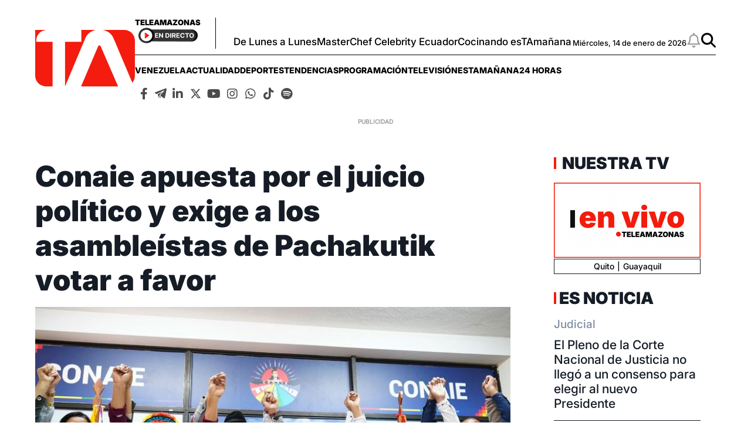

--- FILE ---
content_type: text/html; charset=UTF-8
request_url: https://www.teleamazonas.com/conaie-juicio-politico-asambleistas-a-favor/
body_size: 45539
content:
<!DOCTYPE html>
<html>
    <head>
        <meta http-equiv="Content-Type" content="text/html; charset=utf-8" />
                    <meta name="viewport" content="width=device-width,user-scalable=yes" />
                                    

                            <link rel="canonical" href="https://www.teleamazonas.com/conaie-juicio-politico-asambleistas-a-favor/" />
<title>Conaie apuesta por el juicio político y exige a los asambleístas de Pachakutik votar a favor</title>
<meta name="description" content="Conaie apuesta por juicio político y exige a los asambleístas de Pachakutik votar a favor, también adelanta que vigilará acciones de cerca."/>
<meta name="keywords" content="conaie, apuesta, juicio, político, exige"/>
<meta property="fb:app_id" content="321736354530341"/>
<meta property="og:title" content="Conaie apuesta por el juicio político y exige a los asambleístas de Pachakutik votar a favor"/>
<meta property="og:type" content="article"/>
<meta property="og:image" content="https://imagenes.teleamazonas.com/files/og_thumbnail/uploads/2025/05/16/6827e9f6c54e2.jpeg"/>
<meta property="og:image:url" content="https://imagenes.teleamazonas.com/files/og_thumbnail/uploads/2025/05/16/6827e9f6c54e2.jpeg"/>
<meta property="og:image:type" content="image/jpeg"/>
<meta property="og:image:width" content=1200/>
<meta property="og:image:height" content=675/>
<meta property="og:url" content="https://www.teleamazonas.com/conaie-juicio-politico-asambleistas-a-favor/"/>
<meta property="og:site_name" content="Teleamazonas"/>
<meta property="og:locale" content="es_ES"/>
<meta property="og:description" content="Conaie apuesta por juicio político y exige a los asambleístas de Pachakutik votar a favor, también adelanta que vigilará acciones de cerca."/>
<meta property="article:tag" content="conaie, apuesta, juicio, político, exige"/>
<meta property="article:section" content="Noticias"/>
<meta property="article:published_time" content="2023-04-24T10:58:16-05:00"/>
<meta property="article:modified_time" content="2023-04-24T10:58:16-05:00"/>
<meta name="twitter:card" content="summary_large_image"/>
<meta name="twitter:site" content="Teleamazonas"/>
<meta name="twitter:title" content="Conaie apuesta por el juicio político y exige a los asambleístas de Pachakutik votar a favor"/>
<meta name="twitter:image" content="https://imagenes.teleamazonas.com/files/og_thumbnail/uploads/2025/05/16/6827e9f6c54e2.jpeg"/>
<meta name="twitter:image:width" content=1200/>
<meta name="twitter:image:height" content=675/>
<meta name="twitter:description" content="Conaie apuesta por juicio político y exige a los asambleístas de Pachakutik votar a favor, también adelanta que vigilará acciones de cerca."/>
<meta name="robots" content="index, follow, max-snippet:-1,max-image-preview:large,max-video-preview:-1"/>



                    

    <link rel="stylesheet" type="text/css" href="https://www.teleamazonas.com/assets/screen.ad06d9bfd131704e2926.css?1757449253"/>

                        <script type="application/ld+json">{"@type":"NewsArticle","@context":"https:\/\/schema.org","headline":"Conaie apuesta por el juicio pol\u00edtico y exige a los asamble\u00edstas de Pachakutik votar a favor","alternativeHeadline":"","datePublished":"2023-04-24T10:58:16-0500","dateModified":"2023-04-24T10:58:16-0500","publisher":{"@type":"NewsMediaOrganization","name":"Teleamazonas","url":"https:\/\/www.teleamazonas.com\/","sameAs":["https:\/\/www.facebook.com\/TeleamazonasEcuador","https:\/\/x.com\/teleamazonasec","https:\/\/www.tiktok.com\/@teleamazonasec","https:\/\/www.instagram.com\/teleamazonasec","https:\/\/www.linkedin.com\/company\/teleamazonas\/","https:\/\/t.me\/teleamazonascanal","https:\/\/open.spotify.com\/user\/31jlmbtpye5eiv2ybnv6yhla7mte"],"logo":{"@type":"ImageObject","@id":"#logoImage","url":"\/images\/logo-teleamazonas-horizontal.png","height":488,"width":868}},"description":"En una rueda de prensa ofrecida en la ma\u00f1ana de este lunes 24 de abril de 2023, los dirigentes de la Confederaci\u00f3n de Nacionalidades Ind\u00edgenas del Ecuador (Conaie) se refirieron a la situaci\u00f3n del pa\u00eds. Ellos apuestan por el juicio pol\u00edtico al presidente Guillermo Lasso como \u00fanico camino y exigen que los asamble\u00edstas del movimiento ind\u00edgena voten a favor.","keywords":"conaie, apuesta, juicio, pol\u00edtico, exige","articleSection":"Noticias","articleBody":"En una rueda de prensa ofrecida en la ma\u00f1ana de este lunes 24 de abril de 2023, los dirigentes de la Confederaci\u00f3n de Nacionalidades Ind\u00edgenas del Ecuador (Conaie) se refirieron a la situaci\u00f3n del pa\u00eds. Ellos apuestan por el juicio pol\u00edtico al presidente Guillermo Lasso como \u00fanico camino y exigen que los asamble\u00edstas del movimiento ind\u00edgena voten a favor. Leonidas Iza, titular de la Conaie, advirti\u00f3 a los legisladores que vigilar\u00e1 sus decisiones y exhort\u00f3 a las bases a realizar el mismo trabajo. \"Con este escenario pol\u00edtico el pueblo nos est\u00e1 vigilando\", dijo Iza ante los medios de comunicaci\u00f3n. Y record\u00f3 que Pachakutik \"naci\u00f3 en el coraz\u00f3n de la lucha popular\" y que el accionar de cada miembro podr\u00e1 ser evaluado y sancionado a trav\u00e9s de procedimientos internos.  Tambi\u00e9n rechaz\u00f3 las intenciones de \"cambiar votos por Ministerios\", en referencia a los audios filtrados de Cecilia Velasque. En ellos habr\u00eda una intenci\u00f3n de canjear los votos para el juicio pol\u00edtico que se lleva en contra del Primer Mandatario, por lo que la Conaie motiv\u00f3 el pedido de expulsi\u00f3n de Velasque de las filas de Pachakutik. Los dirigentes de la Conaie, Ecuarunari y Confeniae apoyaron la exigencia de que los asamble\u00edstas voten a favor de enjuiciar a Guillermo Lasso. Ese ser\u00eda el \u00fanico camino para Ecuador, seg\u00fan Iza, quien adem\u00e1s descart\u00f3 otras alternativas consideradas en el pasado. Iza adelant\u00f3 que a los asamble\u00edstas se les pedir\u00e1 explicaciones de su actuaci\u00f3n en cada comunidad y espera que \"no pongan excusas para favorecer al Gobierno\". La interrogante que gira en el ambiente del pa\u00eds es si habr\u00e1 nuevas jornadas de movilizaciones. Iza neg\u00f3 esa posibilidad, aunque d\u00edas antes dijo que si se declara la muerte cruzada saldr\u00edan a las calles. \"No queremos un estallido social como algunos grupos nos han acusado\", insisti\u00f3. En su comparecencia desde la sede de la Conaie dijo que no hay posibilidad de aplicar la muerte cruzada. Y aunque rechaz\u00f3 la idea de movilizaciones, s\u00ed despert\u00f3 la posibilidad de acudir a la Corte Constitucional. \"Para que no nos culpen de las protestas ocasionadas por le Gobierno\", sostuvo. En la rueda de prensa, los dirigentes ind\u00edgenas criticaron la gesti\u00f3n pol\u00edtica de Lasso en el pa\u00eds, principalmente en lo relacionado con la inseguridad, que crece de manera exponencial. \"Toda la vida hemos luchado por lo que no est\u00e1 bien en el pa\u00eds\", dijo Iza al comparar las presidencias anteriores. Y cuestion\u00f3 la falta de inversi\u00f3n social, en educaci\u00f3n y salud. Finalmente cuestion\u00f3, \"\u00bfd\u00f3nde est\u00e1 la plata?\", refiri\u00e9ndose a la falta de atenci\u00f3n a los problemas de la comunidad.","mainEntityOfPage":{"@type":"WebPage","@id":"https:\/\/www.teleamazonas.com\/conaie-juicio-politico-asambleistas-a-favor\/"},"author":{"@type":"Person","name":"Patricia Armijo","url":"https:\/\/www.teleamazonas.com\/opinion\/"},"image":[{"@type":"ImageObject","url":"https:\/\/imagenes.teleamazonas.com\/files\/og_thumbnail\/uploads\/2025\/05\/16\/6827e9f6c54e2.jpeg","width":"488","height":"868","publisher":{"@type":"NewsMediaOrganization","name":"Teleamazonas"}}],"video":[],"audio":[]}</script>
            <script type="application/ld+json">{"@context":"https:\/\/schema.org","@type":"BreadcrumbList","itemListElement":[{"@type":"ListItem","position":1,"name":"Inicio","item":"https:\/\/www.teleamazonas.com"},{"@type":"ListItem","position":2,"name":"Conaie-juicio-politico-asambleistas-a-favor","item":"https:\/\/www.teleamazonas.com\/conaie-juicio-politico-asambleistas-a-favor"}]}</script>
            <script type="application/ld+json">{"@context":"https:\/\/schema.org","@type":"NewsMediaOrganization","name":"Teleamazonas","url":"https:\/\/www.teleamazonas.com\/","sameAs":["https:\/\/www.facebook.com\/TeleamazonasEcuador","https:\/\/x.com\/teleamazonasec","https:\/\/www.tiktok.com\/@teleamazonasec","https:\/\/www.instagram.com\/teleamazonasec","https:\/\/www.linkedin.com\/company\/teleamazonas\/","https:\/\/t.me\/teleamazonascanal","https:\/\/open.spotify.com\/user\/31jlmbtpye5eiv2ybnv6yhla7mte"],"logo":{"@type":"ImageObject","@id":"#logoImage","url":"https:\/\/www.teleamazonas.com\/images\/logo-teleamazonas-horizontal.png","height":488,"width":868}}</script>
            <script type="application/ld+json">[]</script>
            <script type="application/ld+json">[]</script>
        <script type="text/javascript" src="https://www.teleamazonas.com/assets/article.bundle.js?1757449253" defer></script>


            <!---- Inicio de Publicidades ---->

<script type='text/javascript'>      //Captura variables para DFP desde la url
    var getQueryString = function ( field, url ) {
        var href = url ? url : window.location.href;
        var reg = new RegExp( '[?&]' + field + '=([^&#]*)', 'i' );
        var string = reg.exec(href);
        return string ? string[1] : null;
        };
    dfp_demo = getQueryString("demo");
</script>

<!-- Start GPT Tag -->
<script async src='https://securepubads.g.doubleclick.net/tag/js/gpt.js'></script>

<script>
        var gptadslots=[]; var googletag = googletag || {}; googletag.cmd = googletag.cmd || [];
</script>
<script type='text/javascript'>
    window.googletag = window.googletag || {cmd: []};
    googletag.cmd.push(function() {
        
        //required variable for refresh
        var REFRESH_KEY = "refresh";
        var REFRESH_VALUE = "true";//Start refresh
        var SECONDS_TO_WAIT_AFTER_VIEWABILITY = 30; // 30 seconds
        googletag.pubads().addEventListener("impressionViewable", function (event) {
            var slot = event.slot;
            if (slot.getTargeting(REFRESH_KEY).indexOf(REFRESH_VALUE) > -1) {
                setTimeout(function () {
                    if (slot.getTargeting("refreshed_slot")) {
                        slot.setTargeting("refreshed_slot", "true");
                        }
                    googletag.pubads().refresh([slot]);
                }, SECONDS_TO_WAIT_AFTER_VIEWABILITY * 1000);
            }
        });
//End refresh

        googletag.defineOutOfPageSlot('/21696216014/Teleamazonas_Web-ITT',googletag.enums.OutOfPageFormat.INTERSTITIAL).addService(googletag.pubads());
        
        googletag.defineOutOfPageSlot('/21696216014/Teleamazonas_Bottom_Anchor',googletag.enums.OutOfPageFormat.BOTTOM_ANCHOR).addService(googletag.pubads());

//googletag.pubads().setTargeting('Demo',dfp_demo);
        googletag.pubads().setTargeting('Seccion','Portada');
        googletag.pubads().setTargeting('Subseccion','');
        googletag.pubads().setTargeting('Tipo','');
        googletag.pubads().setTargeting('Id','');
        googletag.pubads().setCentering(true);
        googletag.pubads().enableSingleRequest();
        googletag.pubads().collapseEmptyDivs();
        googletag.enableServices();
        });
    </script>

<!---- Fin de Publicidades ---->
                                        <link rel="shortcut icon" href="https://www.teleamazonas.com/favicon.ico?1757449253" />
                                 
<script>
    document.addEventListener('copy', function(event) {
        // Prevent the default copy action
        event.preventDefault();
        const selection = document.getSelection().toString();
        const customMessage = "\nContenido publicado en TELEAMAZONAS.COM. Para hacer uso del mismo, cita la fuente y haz un enlace a la nota original ";
      	const urlCopy = window.location.href;

        // Combine the selected text with the custom message
        const modifiedText = selection + customMessage + urlCopy;

        // Set the modified text to the clipboard
        if (event.clipboardData) {
            event.clipboardData.setData('text/plain', modifiedText);
        } else if (window.clipboardData) {
            // For older browsers (IE)
            window.clipboardData.setData('Text', modifiedText);
        }
    });
</script>
<!-- Google Tag Manager -->
<script>(function(w,d,s,l,i){w[l]=w[l]||[];w[l].push({'gtm.start':
new Date().getTime(),event:'gtm.js'});var f=d.getElementsByTagName(s)[0],
j=d.createElement(s),dl=l!='dataLayer'?'&l='+l:'';j.async=true;j.src=
'https://www.googletagmanager.com/gtm.js?id='+i+dl;f.parentNode.insertBefore(j,f);
})(window,document,'script','dataLayer','GTM-58FTCQX');</script>
<!-- End Google Tag Manager -->

<!-- Google tag (gtag.js) -->
<script async src="https://www.googletagmanager.com/gtag/js?id=AW-945957195"></script>
<script>
  window.dataLayer = window.dataLayer || [];
  function gtag(){dataLayer.push(arguments);}
  gtag('js', new Date());

  gtag('config', 'AW-945957195');
</script>

<!-- Event snippet for Website traffic conversion page -->
<script>
  gtag('event', 'conversion', {'send_to': 'AW-945957195/O8ANCOn56sQDEMvSiMMD'});
</script>





     </head>
    <body     
    class="article-page"
>
        
    <div id="main-container" class="main-container">

            <!-- Google Tag Manager (noscript) -->
<noscript><iframe src="https://www.googletagmanager.com/ns.html?id=GTM-58FTCQX"
height="0" width="0" style="display:none;visibility:hidden"></iframe></noscript>
<!-- End Google Tag Manager (noscript) -->
    <div class="o-modal o-modal__article" id="popupNotificaciones">
    <div class="o-modal__content">
        <p>
            Suscríbete a nuestras notificaciones para recibir las últimas noticias y actualizaciones.
        </p>
    </div>
    <div class="o-modal__actions">
        <a href="#?" class="u-btn u-btn--secondary">No, gracias</a>
        <a href="#!" class="u-btn u-btn--primary">Suscribirse</a>
    </div>
</div>
<div class="o-modal o-modal__article" id="msjNotificaciones">
    <div class="o-modal__content">
        <p>Debes habilitar las notificaciones en tu dispositivo para suscribirte a las últimas noticias.</p>
    </div>
    <div class="o-modal__actions">
        <a href="#!" class="u-btn u-btn--primary">Cerrar</a>
    </div>
</div>
    <header class="c-header" id="c-header">
    <div class="o-container">
        <!--brand.html-->
            <div class="c-header__brand">
        <a href="https://www.teleamazonas.com/" title="Teleamazonas">
            <svg width="171" height="97" viewBox="0 0 171 97" fill="none" xmlns="http://www.w3.org/2000/svg">
      <path fill-rule="evenodd" clip-rule="evenodd" d="M1.85333 17.9747C1.88267 8.06132 10 0.044 20.0307 0H0V78.1226C0 88.076 8.17201 96.1613 18.252 96.1613H29.7987V20.2987H1.85333V17.9747Z" fill="#F41C0E"/>
      <path fill-rule="evenodd" clip-rule="evenodd" d="M95.872 2.8973C98.4974 1.5013 101.343 0.533333 104.375 0H79.124V20.2987H51.1733V96.1467L86.2734 13.3746C88.1947 9.01997 91.268 5.47863 95.872 2.8973Z" fill="#F41C0E"/>
      <path fill-rule="evenodd" clip-rule="evenodd" d="M152.684 0H115.655C118.905 0.582667 121.937 1.66132 124.66 3.22266C129.077 5.80132 132.145 9.18263 133.877 13.3746L166.512 89.892C169.276 86.7386 170.948 82.62 170.948 78.1226V18.0293C170.948 8.0653 162.769 0 152.684 0Z" fill="#F41C0E"/>
      <path fill-rule="evenodd" clip-rule="evenodd" d="M142.124 96.1613H78.604L107.969 27.7053C108.351 26.9039 108.921 26.5759 110.084 26.5759C111.227 26.5759 111.812 26.9039 112.193 27.7053L142.124 96.1613Z" fill="#F41C0E"/>
</svg>            <span class="sr-only">Teleamazonas</span>
        </a>
    </div>
        <div class="c-header__content">
             <!--aside.html-->
            <div class="c-header__aside">
                <div class="o-container">
                    <!--btn.html-->
                    <div class="c-header__nav-menu">
                        <button class="c-header__nav-btn c-header__nav-btn--open" data-type="menu" aria-label="Menu">
                            <div class="hamburger-box">
                                <div class="hamburger-inner"></div>
                            </div>
                            <span class="sr-only">Menú</span>
                        </button>
                    </div>
                    <!--End btn.html-->
                    <div class="c-header__aside__container">
                        <div class="c-header__aside__title">
                            <span>Teleamazonas</span>
                            <a  href="https://www.teleamazonas.com/teleamazonas-en-vivo/" >
                            <img loading="lazy" src="https://www.teleamazonas.com/images/live.png?1757449253" width="101" height="27" alt="En directo">
                        </a>
                        </div>
                                                    <ul class="c-header__aside__list"><li class="c-header__aside__item"><a class="c-header__aside__link" href="https://www.teleamazonas.com/programacion/de-lunes-a-lunes/" title="https://www.teleamazonas.com/programacion/de-lunes-a-lunes/" rel>De Lunes a Lunes</a></li><li class="c-header__aside__item"><a class="c-header__aside__link" href="/programacion/masterchef/">MasterChef Celebrity Ecuador</a></li><li class="c-header__aside__item"><a class="c-header__aside__link" href="https://www.teleamazonas.com/etiqueta/cocinando-estamanana/" rel>Cocinando esTAmañana</a></li></ul>
                                            </div>
                    <div class="c-header__options">
                        <!--date.html-->
                                                <div class="c-header__date">
            <time datetime="Miércoles, 14 de enero de 2026">
        Miércoles, 14 de enero de 2026
    </time>
</div>
                                                <!--notifications__icon.html-->
                        <a class="c-header__notifications u-flex" id="bell" href="#?" data-status="disabled">
                            <svg xmlns="http://www.w3.org/2000/svg" viewBox="0 0 448 512" width="25" height="25">
                                <path d="M224 0c-17.7 0-32 14.3-32 32l0 19.2C119 66 64 130.6 64 208l0 25.4c0 45.4-15.5 89.5-43.8 124.9L5.3 377c-5.8 7.2-6.9 17.1-2.9 25.4S14.8 416 24 416l400 0c9.2 0 17.6-5.3 21.6-13.6s2.9-18.2-2.9-25.4l-14.9-18.6C399.5 322.9 384 278.8 384 233.4l0-25.4c0-77.4-55-142-128-156.8L256 32c0-17.7-14.3-32-32-32zm0 96c61.9 0 112 50.1 112 112l0 25.4c0 47.9 13.9 94.6 39.7 134.6L72.3 368C98.1 328 112 281.3 112 233.4l0-25.4c0-61.9 50.1-112 112-112zm64 352l-64 0-64 0c0 17 6.7 33.3 18.7 45.3s28.3 18.7 45.3 18.7s33.3-6.7 45.3-18.7s18.7-28.3 18.7-45.3z"/>
                            </svg>
                            <span class="sr-only">Notificaciones</span>
                        </a>

                        <!--search__icon.html-->
                        <a class="c-header__search u-flex" href="/buscador/">
                            <svg xmlns="http://www.w3.org/2000/svg" viewBox="0 0 512 512" width="25" height="25">
                                <path d="M416 208c0 45.9-14.9 88.3-40 122.7L502.6 457.4c12.5 12.5 12.5 32.8 0 45.3s-32.8 12.5-45.3 0L330.7 376c-34.4 25.2-76.8 40-122.7 40C93.1 416 0 322.9 0 208S93.1 0 208 0S416 93.1 416 208zM208 352a144 144 0 1 0 0-288 144 144 0 1 0 0 288z"/>
                            </svg>
                            <span class="sr-only">Buscar</span>
                        </a>
                    </div>
                </div>
            </div>
            <!--navbar.html-->
            <nav class="c-header__navbar"
                 itemscope="itemscope" role="navigation" itemtype="https://www.schema.org/SiteNavigationElement">
                                            <ul class="c-header__navbar__options"><li class="items" role="menuitem" itemprop="name" aria-haspopup="true"><a class="nav-links" itemprop="url" href="https://www.teleamazonas.com/etiqueta/venezuela/" rel>venezuela</a></li><li class="items" role="menuitem" itemprop="name" aria-haspopup="true"><a class="nav-links" itemprop="url" href="/actualidad/">Actualidad</a><ul class="c-header__navbar__options__dropdown-content"><li class="items" role="menuitem" itemprop="name"><a class="nav-links" itemprop="url" href="/actualidad/noticias/politica/">Política</a></li><li class="items" role="menuitem" itemprop="name"><a class="nav-links" itemprop="url" href="/actualidad/noticias/seguridad/">Seguridad</a></li><li class="items" role="menuitem" itemprop="name"><a class="nav-links" itemprop="url" href="/actualidad/noticias/judicial/">Judicial</a></li><li class="items" role="menuitem" itemprop="name"><a class="nav-links" itemprop="url" href="/actualidad/noticias/sociedad/">Sociedad</a></li><li class="items" role="menuitem" itemprop="name"><a class="nav-links" itemprop="url" href="/actualidad/noticias/economia/">Economía</a></li><li class="items" role="menuitem" itemprop="name"><a class="nav-links" itemprop="url" href="/actualidad/noticias/quito/">Quito</a></li><li class="items" role="menuitem" itemprop="name"><a class="nav-links" itemprop="url" href="/actualidad/noticias/ecuador/">Ecuador</a></li><li class="items" role="menuitem" itemprop="name"><a class="nav-links" itemprop="url" href="/actualidad/noticias/internacional/">Internacional</a></li></ul></li><li class="items" role="menuitem" itemprop="name" aria-haspopup="true"><a class="nav-links" itemprop="url" href="/deportes/">Deportes</a><ul class="c-header__navbar__options__dropdown-content"><li class="items" role="menuitem" itemprop="name"><a class="nav-links" itemprop="url" href="/deportes/futbol/">Fútbol</a></li><li class="items" role="menuitem" itemprop="name"><a class="nav-links" itemprop="url" href="/deportes/el-deporte-que-queremos/">#ElDeporteQueQueremos</a></li></ul></li><li class="items" role="menuitem" itemprop="name" aria-haspopup="true"><a class="nav-links" itemprop="url" href="/tendencias/">Tendencias</a><ul class="c-header__navbar__options__dropdown-content"><li class="items" role="menuitem" itemprop="name"><a class="nav-links" itemprop="url" href="/tendencias/entretenimiento/">Entretenimiento</a></li><li class="items" role="menuitem" itemprop="name"><a class="nav-links" itemprop="url" href="/tendencias/entretenimiento/tecnologia/">Tecnología</a></li></ul></li><li class="items" role="menuitem" itemprop="name" aria-haspopup="true"><a class="nav-links" itemprop="url" href="/programacion/">Programación</a><ul class="c-header__navbar__options__dropdown-content"><li class="items" role="menuitem" itemprop="name"><a class="nav-links" itemprop="url" href="/programacion#cont-program" title="Parrilla" rel>Parrilla</a></li></ul></li><li class="items" role="menuitem" itemprop="name" aria-haspopup="true"><a class="nav-links" itemprop="url">televisión</a><ul class="c-header__navbar__options__dropdown-content"><li class="items" role="menuitem" itemprop="name"><a class="nav-links" itemprop="url" href="/programacion/de-lunes-a-lunes/">De Lunes a Lunes</a></li><li class="items" role="menuitem" itemprop="name"><a class="nav-links" itemprop="url" href="/programacion/masterchef/">MasterChef Celebrity Ecuador</a></li><li class="items" role="menuitem" itemprop="name"><a class="nav-links" itemprop="url" href="/programacion/esta-manana/">esTAmañana</a></li><li class="items" role="menuitem" itemprop="name"><a class="nav-links" itemprop="url" href="/actualidad/24horas/">24 Horas</a></li><li class="items" role="menuitem" itemprop="name"><a class="nav-links" itemprop="url" href="/actualidad/reportajes-24horas/">Reportajes de 24 Horas</a></li><li class="items" role="menuitem" itemprop="name"><a class="nav-links" itemprop="url" href="/actualidad/hora25/">Hora 25</a></li><li class="items" role="menuitem" itemprop="name"><a class="nav-links" itemprop="url" href="/tendencias/dia-a-dia/">Día a Día</a></li><li class="items" role="menuitem" itemprop="name"><a class="nav-links" itemprop="url" href="/programacion/100-ecuatorianos-dicen/">100 Ecuatorianos Dicen</a></li><li class="items" role="menuitem" itemprop="name"><a class="nav-links" itemprop="url" href="/programacion/yo-me-llamo/">Yo Me Llamo</a></li><li class="items" role="menuitem" itemprop="name"><a class="nav-links" itemprop="url" href="/programacion/de-a-en-a/">De Año en Año</a></li><li class="items" role="menuitem" itemprop="name"><a class="nav-links" itemprop="url" href="/programacion/ahora-caigo/">Ahora Caigo</a></li><li class="items" role="menuitem" itemprop="name"><a class="nav-links" itemprop="url" href="/programacion/el-buscador/">El Buscador</a></li><li class="items" role="menuitem" itemprop="name"><a class="nav-links" itemprop="url" href="/programacion/el-after/">El After</a></li></ul></li><li class="items" role="menuitem" itemprop="name" aria-haspopup="true"><a class="nav-links" itemprop="url" href="/programacion/esta-manana/">esTAmañana</a></li><li class="items" role="menuitem" itemprop="name" aria-haspopup="true"><a class="nav-links" itemprop="url" href="/actualidad/24horas/">24 Horas</a><ul class="c-header__navbar__options__dropdown-content"><li class="items" role="menuitem" itemprop="name"><a class="nav-links" itemprop="url" href="/actualidad/24horas/quito/">24 Horas Quito</a></li><li class="items" role="menuitem" itemprop="name"><a class="nav-links" itemprop="url" href="/actualidad/24horas/guayaquil/">24 Horas Guayaquil</a></li></ul></li></ul>
                                         <!--socials-media.html-->
                    <nav class="c-navbar__social">
    <ul class="c-navbar__social__list">
        <li class="c-navbar__social__items">
            <a aria-current="page" href="http://www.facebook.com/TeleamazonasEcuador/" target="_blank" class="links">
                <i class="fab fa-facebook-f"></i>
            </a>
        </li>
        <li  class="c-navbar__social__items">
            <a aria-current="page" href="https://t.me/teleamazonascanal" target="_blank" class="links">
                <i class="icon-telegram">
                    <svg viewBox="0 0 377 318" xmlns="http://www.w3.org/2000/svg" style="width: 20px; height: 20px;">
                        <title>Telegram</title>
                        <path d="M376.011 31.4308C373.813 41.9175 371.557 52.3935 369.428 62.8948C356.811 125.097 344.224 187.305 331.624 249.512C328.837 263.269 326.023 277.021 323.251 290.781C317.892 317.369 294.316 325.763 273.056 308.637C241.177 282.957 209.392 257.159 177.313 231.731C172.664 228.045 171.356 224.965 173.217 219.335C174.635 215.053 176.291 211.397 179.423 208.083C217.451 167.84 255.372 127.496 293.32 87.1801C293.908 86.5575 294.515 85.9521 295.081 85.3121C299.221 80.6268 299.768 74.9868 296.516 70.5882C293.167 66.0575 287.424 64.9282 281.744 67.8095C270.097 73.7202 258.483 79.6908 246.855 85.6322C187.511 115.953 128.159 146.256 68.8532 176.648C66.4666 177.871 64.4172 177.987 61.9359 177.259C48.5906 173.336 35.1226 169.801 21.8799 165.564C16.7546 163.924 11.5652 161.48 7.35191 158.188C-1.81209 151.025 -1.98278 139.184 6.83189 131.557C10.5332 128.355 15.0599 125.737 19.6426 123.981C125.133 83.5561 230.673 43.2548 336.264 3.09216C341.073 1.26283 346.433 0.192146 351.571 0.064146C362.997 -0.218521 371.891 7.01882 374.929 18.0602C375.283 19.3402 375.649 20.6175 376.011 21.8962V31.4308Z"/>
                        <path d="M89.2 190.877C137.868 166.016 186.163 141.345 234.457 116.673C234.573 116.839 234.688 117.004 234.804 117.169C231.92 120.264 229.049 123.371 226.149 126.449C203.789 150.204 181.36 173.895 159.147 197.785C156.699 200.417 154.693 203.989 153.809 207.464C146.256 237.135 139.012 266.883 131.668 296.607C131.441 297.524 131.124 298.419 130.747 299.66C126.335 295.456 124.031 290.405 122.172 285.1C114.589 263.46 107.027 241.813 99.4533 220.169C96.0733 210.505 92.688 200.843 89.2 190.877Z"/>
                        <path d="M151.313 308.748C156.147 289.169 160.867 270.058 165.711 250.442C176.686 259.277 187.29 267.813 198.253 276.637C195.458 279.228 192.906 281.605 190.342 283.969C185.051 288.849 179.751 293.72 174.457 298.598C169.25 303.393 163.407 307.019 156.333 308.3C154.819 308.573 153.258 308.582 151.313 308.748Z"/>
                    </svg>
                </i>
            </a>
        </li>

        <li  class="c-navbar__social__items">
            <a aria-current="page" href="https://www.linkedin.com/company/teleamazonas" target="_blank" class="links">
                <i class="fab fa-linkedin-in"></i>
            </a>
        </li>
        <li  class="c-navbar__social__items">
            <a aria-current="page" href="https://x.com/teleamazonasec" target="_blank" class="links">
                <i class="icon-x-twitter">
                    <svg xmlns="http://www.w3.org/2000/svg" viewBox="0 0 512 512" style="width: 25px;height: 19px; margin-top: 5px;">
                        <title>X Twitter</title>
                        <path d="M389.2 48h70.6L305.6 224.2 487 464H345L233.7 318.6 106.5 464H35.8L200.7 275.5 26.8 48H172.4L272.9 180.9 389.2 48zM364.4 421.8h39.1L151.1 88h-42L364.4 421.8z"/>
                    </svg>
                </i>
            </a>
        </li>
        <li  class="c-navbar__social__items">
            <a aria-current="page" href="http://www.youtube.com/@TeleamazonasEcuadorOficial" target="_blank" class="links">
                <i class="fab fa-youtube"></i>
            </a>
        </li>
        <li  class="c-navbar__social__items">
            <a aria-current="page" href="https://www.instagram.com/teleamazonasec" target="_blank" class="links">
                <i class="fab fa-instagram"></i>
            </a>
        </li>
        <li  class="c-navbar__social__items">
            <a aria-current="page" href="http://www.whatsapp.com/channel/0029VaY0BlrCHDyuGMS9cy3N" target="_blank" class="links">
                <i class="fab fa-whatsapp"></i>
            </a>
        </li>
        <li  class="c-navbar__social__items">
            <a aria-current="page" href="https://www.tiktok.com/@teleamazonasec" target="_blank" class="links">
                <i class="fab fa-tiktok"></i>
            </a>
        </li>
        <li  class="c-navbar__social__items">
            <a aria-current="page" href="https://open.spotify.com/user/31jlmbtpye5eiv2ybnv6yhla7mte?si=8d806d71d1c140ce&nd=1&dlsi=943fe9840dbb4834" target="_blank" class="links">
                <i class="fab fa-spotify"></i>
            </a>
        </li>






    </ul>
</nav>
            </nav>
        </div>
    </div>
    <!--sidebar-left.html-->
    <div id="sideBarTeleamazonas" class="c-sidenav">
        <a href="javascript:void(0)" class="c-header__nav-btn--close">&times;</a>
        <div class="c-sidenav__menu">
            <nav class="c-navbar__social">
    <ul class="c-navbar__social__list">
        <li class="c-navbar__social__items">
            <a aria-current="page" href="http://www.facebook.com/TeleamazonasEcuador/" target="_blank" class="links">
                <i class="fab fa-facebook-f"></i>
            </a>
        </li>
        <li  class="c-navbar__social__items">
            <a aria-current="page" href="https://t.me/teleamazonascanal" target="_blank" class="links">
                <i class="icon-telegram">
                    <svg viewBox="0 0 377 318" xmlns="http://www.w3.org/2000/svg" style="width: 20px; height: 20px;">
                        <title>Telegram</title>
                        <path d="M376.011 31.4308C373.813 41.9175 371.557 52.3935 369.428 62.8948C356.811 125.097 344.224 187.305 331.624 249.512C328.837 263.269 326.023 277.021 323.251 290.781C317.892 317.369 294.316 325.763 273.056 308.637C241.177 282.957 209.392 257.159 177.313 231.731C172.664 228.045 171.356 224.965 173.217 219.335C174.635 215.053 176.291 211.397 179.423 208.083C217.451 167.84 255.372 127.496 293.32 87.1801C293.908 86.5575 294.515 85.9521 295.081 85.3121C299.221 80.6268 299.768 74.9868 296.516 70.5882C293.167 66.0575 287.424 64.9282 281.744 67.8095C270.097 73.7202 258.483 79.6908 246.855 85.6322C187.511 115.953 128.159 146.256 68.8532 176.648C66.4666 177.871 64.4172 177.987 61.9359 177.259C48.5906 173.336 35.1226 169.801 21.8799 165.564C16.7546 163.924 11.5652 161.48 7.35191 158.188C-1.81209 151.025 -1.98278 139.184 6.83189 131.557C10.5332 128.355 15.0599 125.737 19.6426 123.981C125.133 83.5561 230.673 43.2548 336.264 3.09216C341.073 1.26283 346.433 0.192146 351.571 0.064146C362.997 -0.218521 371.891 7.01882 374.929 18.0602C375.283 19.3402 375.649 20.6175 376.011 21.8962V31.4308Z"/>
                        <path d="M89.2 190.877C137.868 166.016 186.163 141.345 234.457 116.673C234.573 116.839 234.688 117.004 234.804 117.169C231.92 120.264 229.049 123.371 226.149 126.449C203.789 150.204 181.36 173.895 159.147 197.785C156.699 200.417 154.693 203.989 153.809 207.464C146.256 237.135 139.012 266.883 131.668 296.607C131.441 297.524 131.124 298.419 130.747 299.66C126.335 295.456 124.031 290.405 122.172 285.1C114.589 263.46 107.027 241.813 99.4533 220.169C96.0733 210.505 92.688 200.843 89.2 190.877Z"/>
                        <path d="M151.313 308.748C156.147 289.169 160.867 270.058 165.711 250.442C176.686 259.277 187.29 267.813 198.253 276.637C195.458 279.228 192.906 281.605 190.342 283.969C185.051 288.849 179.751 293.72 174.457 298.598C169.25 303.393 163.407 307.019 156.333 308.3C154.819 308.573 153.258 308.582 151.313 308.748Z"/>
                    </svg>
                </i>
            </a>
        </li>

        <li  class="c-navbar__social__items">
            <a aria-current="page" href="https://www.linkedin.com/company/teleamazonas" target="_blank" class="links">
                <i class="fab fa-linkedin-in"></i>
            </a>
        </li>
        <li  class="c-navbar__social__items">
            <a aria-current="page" href="https://x.com/teleamazonasec" target="_blank" class="links">
                <i class="icon-x-twitter">
                    <svg xmlns="http://www.w3.org/2000/svg" viewBox="0 0 512 512" style="width: 25px;height: 19px; margin-top: 5px;">
                        <title>X Twitter</title>
                        <path d="M389.2 48h70.6L305.6 224.2 487 464H345L233.7 318.6 106.5 464H35.8L200.7 275.5 26.8 48H172.4L272.9 180.9 389.2 48zM364.4 421.8h39.1L151.1 88h-42L364.4 421.8z"/>
                    </svg>
                </i>
            </a>
        </li>
        <li  class="c-navbar__social__items">
            <a aria-current="page" href="http://www.youtube.com/@TeleamazonasEcuadorOficial" target="_blank" class="links">
                <i class="fab fa-youtube"></i>
            </a>
        </li>
        <li  class="c-navbar__social__items">
            <a aria-current="page" href="https://www.instagram.com/teleamazonasec" target="_blank" class="links">
                <i class="fab fa-instagram"></i>
            </a>
        </li>
        <li  class="c-navbar__social__items">
            <a aria-current="page" href="http://www.whatsapp.com/channel/0029VaY0BlrCHDyuGMS9cy3N" target="_blank" class="links">
                <i class="fab fa-whatsapp"></i>
            </a>
        </li>
        <li  class="c-navbar__social__items">
            <a aria-current="page" href="https://www.tiktok.com/@teleamazonasec" target="_blank" class="links">
                <i class="fab fa-tiktok"></i>
            </a>
        </li>
        <li  class="c-navbar__social__items">
            <a aria-current="page" href="https://open.spotify.com/user/31jlmbtpye5eiv2ybnv6yhla7mte?si=8d806d71d1c140ce&nd=1&dlsi=943fe9840dbb4834" target="_blank" class="links">
                <i class="fab fa-spotify"></i>
            </a>
        </li>






    </ul>
</nav>
            <nav class="c-menumobile">
                                        <ul class="c-menumobile__list" itemscope="" itemtype="https://www.schema.org/SiteNavigationElement" role="navigation"><li class="items" role="menuitem" aria-haspopup="true" itemprop="name"><a class="nav-links nav-links--submenu" itemprop="url" href="/actualidad/">Actualidad</a><span class="submenus-arrow"></span><div class="panel"><ul class="c-menumobile__submenu"><li class="items"><a class="nav-links" itemprop="url" href="/actualidad/noticias/politica/">Política</a></li><li class="items"><a class="nav-links" itemprop="url" href="/actualidad/noticias/seguridad/">Seguridad</a></li><li class="items"><a class="nav-links" itemprop="url" href="/actualidad/noticias/judicial/">Judicial</a></li><li class="items"><a class="nav-links" itemprop="url" href="/actualidad/noticias/sociedad/">Sociedad</a></li><li class="items"><a class="nav-links" itemprop="url" href="/actualidad/noticias/economia/">Economía</a></li><li class="items"><a class="nav-links" itemprop="url" href="/actualidad/noticias/quito/">Quito</a></li><li class="items"><a class="nav-links" itemprop="url" href="/actualidad/noticias/ecuador/">Ecuador</a></li><li class="items"><a class="nav-links" itemprop="url" href="/actualidad/te-puede-interesar/">Te puede interesar</a></li><li class="items"><a class="nav-links" itemprop="url" href="/actualidad/noticias/internacional/">Internacional</a></li></ul></div></li><li class="items" role="menuitem" aria-haspopup="true" itemprop="name"><a class="nav-links nav-links--submenu" itemprop="url" href="/deportes/">Deportes</a><span class="submenus-arrow"></span><div class="panel"><ul class="c-menumobile__submenu"><li class="items"><a class="nav-links" itemprop="url" href="/deportes/futbol/">Fútbol</a></li><li class="items"><a class="nav-links" itemprop="url" href="/deportes/otros-deportes/">Otros deportes</a></li></ul></div></li><li class="items" role="menuitem" aria-haspopup="true" itemprop="name"><a class="nav-links nav-links--submenu" itemprop="url" href="/tendencias/">Tendencias</a><span class="submenus-arrow"></span><div class="panel"><ul class="c-menumobile__submenu"><li class="items"><a class="nav-links" itemprop="url" href="/tendencias/entretenimiento/tecnologia/">Tecnología</a></li><li class="items"><a class="nav-links" itemprop="url" href="/tendencias/entretenimiento/">Entretenimiento</a></li></ul></div></li><li class="items" role="menuitem" aria-haspopup="true" itemprop="name"><a class="nav-links nav-links--submenu" itemprop="url" href="/programacion/yo-me-llamo/">Yo Me Llamo</a><span class="submenus-arrow"></span><div class="panel"></div></li><li class="items" role="menuitem" aria-haspopup="true" itemprop="name"><a class="nav-links nav-links--submenu" itemprop="url" href="/programacion/">Programación</a><span class="submenus-arrow"></span><div class="panel"><ul class="c-menumobile__submenu"><li class="items"><a class="nav-links" itemprop="url" href="/programacion/#cont-program" title="Parrilla" rel>Parrilla</a></li></ul></div></li><li class="items" role="menuitem" aria-haspopup="true" itemprop="name"><a class="nav-links nav-links--submenu" itemprop="url">televisión</a><span class="submenus-arrow"></span><div class="panel"><ul class="c-menumobile__submenu"><li class="items"><a class="nav-links" itemprop="url" href="/programacion/yo-me-llamo/">Yo Me Llamo</a></li><li class="items"><a class="nav-links" itemprop="url" href="/programacion/esta-manana/">esTAmañana</a></li><li class="items"><a class="nav-links" itemprop="url" href="/actualidad/24horas/">24 Horas</a></li><li class="items"><a class="nav-links" itemprop="url" href="/actualidad/reportajes-24horas/">Reportajes de 24 Horas</a></li><li class="items"><a class="nav-links" itemprop="url" href="/actualidad/hora25/">Hora 25</a></li><li class="items"><a class="nav-links" itemprop="url" href="/tendencias/dia-a-dia/">Día a Día</a></li><li class="items"><a class="nav-links" itemprop="url" href="/programacion/100-ecuatorianos-dicen/">100 Ecuatorianos Dicen</a></li><li class="items"><a class="nav-links" itemprop="url" href="/programacion/de-a-en-a/">De Año en Año</a></li><li class="items"><a class="nav-links" itemprop="url" href="/programacion/ahora-caigo/">Ahora Caigo</a></li><li class="items"><a class="nav-links" itemprop="url" href="/programacion/el-buscador/">El Buscador</a></li><li class="items"><a class="nav-links" itemprop="url" href="/programacion/el-after/">El After</a></li></ul></div></li><li class="items" role="menuitem" aria-haspopup="true" itemprop="name"><a class="nav-links nav-links--submenu" itemprop="url" href="https://www.teleamazonas.com/programacion/esta-manana/capitulos/" title="esTAmañana" rel>esTAmañana</a><span class="submenus-arrow"></span><div class="panel"><ul class="c-menumobile__submenu"><li class="items"><a class="nav-links" itemprop="url" href="https://www.teleamazonas.com/etiqueta/cocinando-estamanana/" title="Cocinando esTAmañana" rel>Cocinando esTAmañana</a></li></ul></div></li><li class="items" role="menuitem" aria-haspopup="true" itemprop="name"><a class="nav-links nav-links--submenu" itemprop="url" href="/actualidad/24horas/">24 Horas</a><span class="submenus-arrow"></span><div class="panel"></div></li><li class="items" role="menuitem" aria-haspopup="true" itemprop="name"><a class="nav-links nav-links--submenu" itemprop="url" href="https://www.teleamazonas.com/teleamazonas-en-vivo/" title="Teleamazonas En Vivo" rel>EN DIRECTO</a><span class="submenus-arrow"></span><div class="panel"></div></li></ul>
                            </nav>
        </div>
    </div>
  </header>
<div data-label="Publicidad" class="u-flex c-add"><div class="ad-unit c-add c-add-header_ad" id="header_ad"><div>
      <script type="text/javascript">
       if ("googletag" in window && googletag.cmd && googletag.cmd.push) {
                    googletag.cmd.push(function () {
                        var sizeMapping = googletag.sizeMapping().addSize([992, 0], [[728,90],[970,90],[970,250]]).addSize([768, 0], [[728,250],[728,180],[728,90]]).addSize([320, 0], [[320,100],[320,50]]).addSize([0, 0], [[300,50],[300,100],[320,50],[320,100]]).build();
                        const slot = googletag.defineSlot("/21696216014/teleamazonas/header", [[728,90],[970,90],[970,250],[728,250],[728,180],[320,100],[320,50],[300,50],[300,100]], "header_ad")
                            .defineSizeMapping(sizeMapping)
                            .addService(googletag.pubads());

                        googletag.enableServices();
                        googletag.display("header_ad");
                    });
                }
      </script>
    </div></div></div>


        <div class="page-content">
                            
    <main><section class="o-section"><div class="o-container"><article class="c-detail"><div class="c-detail__content"><div class="u-column"><div class="c-detail__title"><div class="c-detail__title__label"></div><h1 class="c-detail__title__h1">Conaie apuesta por el juicio político y exige a los asambleístas de Pachakutik votar a favor</h1></div><div class="c-detail__media"><div class="content-media"><div class="media-image-or-video media-container"><figure itemscope itemtype="http://schema.org/ImageObject" class="image-container"><picture><source media="(min-width: 992px)" width="832" height="468" srcset="https://imagenes.teleamazonas.com/files/main_image_832_468/uploads/2025/05/16/6827e9f6c54e2.jpeg"><source media="(min-width: 480px)" width="640" height="360" srcset="https://imagenes.teleamazonas.com/files/image_640_360/uploads/2025/05/16/6827e9f6c54e2.jpeg"><img loading="lazy" class="u-img-fluid" alt width="448" height="252" src="https://imagenes.teleamazonas.com/files/main_image_448_252/uploads/2025/05/16/6827e9f6c54e2.jpeg"></source></source></picture></figure></div><div class="c-detail__media__piefoto photo_item"><p>RP Iza.</p></div></div></div><section class="c-detail__info"><div class="c-detail__author"><p>Autor</p><p>Patricia Armijo</p></div><div class="c-detail__share"><p>Compartir</p><nav class="c-navbar__social"><ul class="c-navbar__social__list shared-news"><li class="c-navbar__social__items"><a aria-current="page" href="https://twitter.com/intent/tweet?text=Conaie%20apuesta%20por%20el%20juicio%20pol%C3%ADtico%20y%20exige%20a%20los%20asamble%C3%ADstas%20de%20Pachakutik%20votar%20a%20favor&url=https://www.teleamazonas.com/conaie-juicio-politico-asambleistas-a-favor/" target="_blank" class="links"><i class="icon-x-twitter"><svg xmlns="http://www.w3.org/2000/svg" viewbox="0 0 512 512" style="width:25px;height:19px;margin-top:5px;"><title>X Twitter</title><path d="M389.2 48h70.6L305.6 224.2 487 464H345L233.7 318.6 106.5 464H35.8L200.7 275.5 26.8 48H172.4L272.9 180.9 389.2 48zM364.4 421.8h39.1L151.1 88h-42L364.4 421.8z"></path></svg></i></a></li><li class="c-navbar__social__items"><a aria-current="page" href="https://t.me/share/url?text=Conaie%20apuesta%20por%20el%20juicio%20pol%C3%ADtico%20y%20exige%20a%20los%20asamble%C3%ADstas%20de%20Pachakutik%20votar%20a%20favor&url=https://www.teleamazonas.com/conaie-juicio-politico-asambleistas-a-favor/" target="_blank" class="links"><i class="icon-telegram"><svg xmlns="http://www.w3.org/2000/svg" xmlns:xlink="http://www.w3.org/1999/xlink" viewbox="0 0 30 30" version="1.1" role="img" aria-labelledby="at-svg-telegram-10" style="width:25px;height:25px;"><title>Telegram</title><g><g fill-rule="evenodd"></g><path d="M15.02 20.814l9.31-12.48L9.554 17.24l1.92 6.42c.225.63.114.88.767.88l.344-5.22 2.436 1.494z" opacity=".6"></path><path d="M12.24 24.54c.504 0 .727-.234 1.008-.51l2.687-2.655-3.35-2.054-.344 5.22z" opacity=".3"></path><path d="M12.583 19.322l8.12 6.095c.926.52 1.595.25 1.826-.874l3.304-15.825c.338-1.378-.517-2.003-1.403-1.594L5.024 14.727c-1.325.54-1.317 1.29-.24 1.625l4.98 1.58 11.53-7.39c.543-.336 1.043-.156.633.214"></path></g></svg></i></a></li><li class="c-navbar__social__items"><a aria-current="page" href="https://www.facebook.com/sharer/sharer.php?u=https://www.teleamazonas.com/conaie-juicio-politico-asambleistas-a-favor/" target="_blank" class="links"><i class="fab fa-facebook-f"></i></a></li><li class="c-navbar__social__items"><a aria-current="page" href="https://api.whatsapp.com/send?text=Conaie%20apuesta%20por%20el%20juicio%20pol%C3%ADtico%20y%20exige%20a%20los%20asamble%C3%ADstas%20de%20Pachakutik%20votar%20a%20favor%20-%20https://www.teleamazonas.com/conaie-juicio-politico-asambleistas-a-favor/" target="_blank" class="links"><i class="fab fa-whatsapp"></i></a></li></ul></nav></div><div class="c-detail__date"><div class="c-detail__date__container"><p>Actualizada:</p><p>24 abr 2023 - 10:58</p></div></div></section><div class="u-buttons__join-social-media-wp"><a href="https://www.whatsapp.com/channel/0029VaY0BlrCHDyuGMS9cy3N" class="u-btns btn-join-social-media" target="_blank"> Unirse a Whatsapp <svg class="icon-join-social-media" width="35" height="35" viewbox="0 0 1032 1032" fill="none" xmlns="http://www.w3.org/2000/svg"><path d="M91.0469 506.743C91.0469 601.54 121.931 689.4 174.246 760.885L119.696 921.832L287.536 868.501C356.492 913.747 439.119 940.161 527.89 940.161C768.715 940.161 964.691 745.729 964.691 506.743C964.691 267.697 768.715 73.28 527.89 73.28C286.964 73.28 91.0469 267.697 91.0469 506.743Z" fill="url(#paint0_linear_223_17)"></path><path fill-rule="evenodd" clip-rule="evenodd" d="M525.353 90.0633C295.818 90.0633 109.164 275.289 109.164 503.033C109.164 593.347 138.588 677.054 188.43 745.158L136.46 898.495L296.364 847.686C362.06 890.791 440.78 915.958 525.353 915.958C754.791 915.958 941.501 730.719 941.501 503.033C941.501 275.289 754.791 90.0633 525.353 90.0633ZM1020.33 503.033C1020.33 774.259 798.723 994.189 525.353 994.189C438.54 994.189 356.976 972.019 286.07 933.071L11.9995 1020.17L101.336 756.657C56.2542 682.627 30.3315 595.813 30.3315 503.033C30.3315 231.749 251.941 11.8327 525.353 11.8327C798.723 11.8327 1020.33 231.749 1020.33 503.033Z" fill="white"></path><path d="M525.353 90.0633C295.818 90.0633 109.164 275.289 109.164 503.033C109.164 593.347 138.588 677.054 188.43 745.158L136.46 898.495L296.364 847.686C362.06 890.791 440.78 915.958 525.353 915.958C754.791 915.958 941.501 730.719 941.501 503.033C941.501 275.289 754.791 90.0633 525.353 90.0633ZM1020.33 503.033C1020.33 774.259 798.723 994.189 525.353 994.189C438.54 994.189 356.976 972.019 286.07 933.071L11.9995 1020.17L101.336 756.657C56.2542 682.627 30.3315 595.813 30.3315 503.033C30.3315 231.749 251.941 11.8327 525.353 11.8327C798.723 11.8327 1020.33 231.749 1020.33 503.033Z" stroke="#00B13A" stroke-width="22.6667" stroke-miterlimit="10" stroke-linecap="round" stroke-linejoin="round"></path><path d="M620.363 372.68C620.363 423.69 579.01 465.042 528.001 465.042C476.989 465.042 435.637 423.69 435.637 372.68C435.637 321.669 476.989 280.316 528.001 280.316C579.01 280.316 620.363 321.669 620.363 372.68Z" fill="white"></path><path d="M683.613 601.648V627.779C683.613 636.534 676.516 643.631 667.761 643.631H388.239C379.484 643.631 372.387 636.534 372.387 627.779V601.648C372.387 552.267 394.497 488.878 459.099 477.092C479.868 492.56 499.215 499.056 528 499.056C556.828 499.056 578.745 492.447 596.647 477.372C663.715 490.176 683.613 556.183 683.613 601.648Z" fill="white"></path><path d="M390.06 448.392C390.06 485.148 360.263 514.947 323.506 514.947C286.75 514.947 256.951 485.148 256.951 448.392C256.951 411.635 286.75 381.837 323.506 381.837C360.263 381.837 390.06 411.635 390.06 448.392Z" fill="white"></path><path d="M358.538 627.781C358.538 633.605 360.22 639.041 363.136 643.633H222.8C216.492 643.633 211.374 638.516 211.374 632.207V613.377C211.374 577.797 227.308 532.12 273.859 523.629C288.823 534.771 302.763 539.453 323.504 539.453C344.279 539.453 360.068 534.696 372.97 523.829C374.056 524.037 375.123 524.265 376.176 524.509C364.763 546.821 358.538 573.912 358.538 601.645V627.781Z" fill="white"></path><path d="M665.94 448.392C665.94 485.148 695.737 514.947 732.493 514.947C769.249 514.947 799.048 485.148 799.048 448.392C799.048 411.635 769.249 381.837 732.493 381.837C695.737 381.837 665.94 411.635 665.94 448.392Z" fill="white"></path><path d="M697.462 627.781C697.462 633.605 695.78 639.041 692.864 643.633H833.2C839.508 643.633 844.625 638.516 844.625 632.207V613.377C844.625 577.797 828.692 532.12 782.141 523.629C767.176 534.771 753.236 539.453 732.496 539.453C711.72 539.453 695.933 534.696 683.03 523.829C681.942 524.037 680.877 524.265 679.824 524.509C691.237 546.821 697.462 573.912 697.462 601.645V627.781Z" fill="white"></path><defs><lineargradient id="paint0_linear_223_17" x1="527.868" y1="73.28" x2="527.868" y2="940.162" gradientunits="userSpaceOnUse"><stop stop-color="#00C13E"></stop><stop offset="1" stop-color="#008530"></stop></lineargradient></defs></svg></a></div><div class="body-modules"><p wf_formattings="extended" class="c-text">En una rueda de prensa ofrecida en la mañana de este lunes 24 de abril de 2023, los dirigentes de la Confederación de Nacionalidades Indígenas del Ecuador (Conaie) se refirieron a la situación del país. Ellos apuestan por el juicio político al presidente Guillermo Lasso como único camino y exigen que los asambleístas del movimiento indígena voten a favor.</p><p wf_formattings="extended" class="c-text">Leonidas Iza, titular de la Conaie, advirtió a los legisladores que vigilará sus decisiones y exhortó a las bases a realizar el mismo trabajo. "Con este escenario político el pueblo nos está vigilando", dijo Iza ante los medios de comunicación. Y recordó que Pachakutik "nació en el corazón de la lucha popular" y que el accionar de cada miembro podrá ser evaluado y sancionado a través de procedimientos internos. </p><h2 class="c-detail__important c-detail__important--h2"><h2>Lea también:</h2></h2><ul class="c-detail__interest"><li class="items"><a href="https://www.teleamazonas.com/conaie-cecilia-velasque-pachakutik-audios/" data-type="post" data-id="1086953">Conaie exige separar a Cecilia Velasque de Pachakutik por audios filtrados</a></li><li class="items"><a href="https://www.teleamazonas.com/conaie-marcha-juicio-politico-lasso/" data-type="post" data-id="1080849">Conaie pedirá que se tramite el juicio político contra Lasso en movilización</a></li></ul><p wf_formattings="extended" class="c-text">También rechazó las intenciones de "cambiar votos por Ministerios", en referencia a los audios filtrados de Cecilia Velasque. En ellos habría una intención de canjear los votos para el juicio político que se lleva en contra del Primer Mandatario, por lo que la Conaie motivó el pedido de expulsión de Velasque de las filas de Pachakutik.</p><p wf_formattings="extended" class="c-text">Los dirigentes de la Conaie, Ecuarunari y Confeniae apoyaron la exigencia de que los asambleístas voten a favor de enjuiciar a Guillermo Lasso. Ese sería el único camino para Ecuador, según Iza, quien además descartó otras alternativas consideradas en el pasado.</p><p wf_formattings="extended" class="c-text">Iza adelantó que a los asambleístas se les pedirá explicaciones de su actuación en cada comunidad y espera que "no pongan excusas para favorecer al Gobierno".</p><h2 class="c-detail__important c-detail__important--h2"><h2 class="wp-block-heading">¿Habrá movilizaciones?</h2></h2><p wf_formattings="extended" class="c-text">La interrogante que gira en el ambiente del país es si habrá nuevas jornadas de movilizaciones. Iza negó esa posibilidad, aunque días antes dijo que si se declara la muerte cruzada saldrían a las calles. "No queremos un estallido social como algunos grupos nos han acusado", insistió. En su comparecencia desde la sede de la Conaie dijo que no hay posibilidad de aplicar la muerte cruzada.</p><p wf_formattings="extended" class="c-text">Y aunque rechazó la idea de movilizaciones, sí despertó la posibilidad de acudir a la Corte Constitucional. "Para que no nos culpen de las protestas ocasionadas por le Gobierno", sostuvo.</p><div data-label="Publicidad" class="u-flex c-add"><div class="ad-unit c-add c-add-box1_ad" id="box1_ad"><div>
      <script type="text/javascript">
       if ("googletag" in window && googletag.cmd && googletag.cmd.push) {
                    googletag.cmd.push(function () {
                        var sizeMapping = googletag.sizeMapping().addSize([1366, 768], [300,250]).addSize([992, 0], [300,250]).addSize([768, 0], [300,250]).addSize([320, 0], [300,250]).addSize([0, 0], [[300,250],[320,100]]).build();
                        const slot = googletag.defineSlot("/21696216014/teleamazonas/box1", [300, 250], "box1_ad")
                            .defineSizeMapping(sizeMapping)
                            .addService(googletag.pubads());

                        googletag.enableServices();
                        googletag.display("box1_ad");
                    });
                }
      </script>
    </div></div></div>
<h2 class="c-detail__important c-detail__important--h2"><h2 class="wp-block-heading">Críticas al Gobierno</h2></h2><p wf_formattings="extended" class="c-text">En la rueda de prensa, los dirigentes indígenas criticaron la gestión política de Lasso en el país, principalmente en lo relacionado con la inseguridad, que crece de manera exponencial. "Toda la vida hemos luchado por lo que no está bien en el país", dijo Iza al comparar las presidencias anteriores. Y cuestionó la falta de inversión social, en educación y salud.</p><p wf_formattings="extended" class="c-text">Finalmente cuestionó, "¿dónde está la plata?", refiriéndose a la falta de atención a los problemas de la comunidad.</p><h2 class="c-detail__important c-detail__important--h2"><h2>También en Teleamazonas:</h2></h2><div class="embed-editor"><blockquote class="twitter-tweet"><p lang="es" dir="ltr"><a href="https://twitter.com/hashtag/ENTREVISTA?src=hash&ref_src=twsrc%5Etfw">#ENTREVISTA</a> | Juan Pablo Ortiz, abogado de Lasso, evalúa los primeros cuatro días de comparecencias en el marco del juicio político <a href="https://t.co/ApCqmCTPzs">https://t.co/ApCqmCTPzs</a> <a href="https://t.co/w7W1vOlD03">pic.twitter.com/w7W1vOlD03</a></p>— Teleamazonas (@teleamazonasec) <a href="https://twitter.com/teleamazonasec/status/1650505230818107396?ref_src=twsrc%5Etfw">April 24, 2023</a></blockquote> <script async src="https://platform.twitter.com/widgets.js" charset="utf-8"></script>
</div></div><div class="c-detail__tags"><ul class="suggestions"><li><a rel="tag" title="juicio político lasso" href="/etiqueta/juicio-politico-lasso/">#juicio político lasso</a></li></ul></div><div class="c-detail__share"><p>Compartir</p><nav class="c-navbar__social"><ul class="c-navbar__social__list shared-news"><li class="c-navbar__social__items"><a aria-current="page" href="https://twitter.com/intent/tweet?text=Conaie%20apuesta%20por%20el%20juicio%20pol%C3%ADtico%20y%20exige%20a%20los%20asamble%C3%ADstas%20de%20Pachakutik%20votar%20a%20favor&url=https://www.teleamazonas.com/conaie-juicio-politico-asambleistas-a-favor/" target="_blank" class="links"><i class="icon-x-twitter"><svg xmlns="http://www.w3.org/2000/svg" viewbox="0 0 512 512" style="width:25px;height:19px;margin-top:5px;"><title>X Twitter</title><path d="M389.2 48h70.6L305.6 224.2 487 464H345L233.7 318.6 106.5 464H35.8L200.7 275.5 26.8 48H172.4L272.9 180.9 389.2 48zM364.4 421.8h39.1L151.1 88h-42L364.4 421.8z"></path></svg></i></a></li><li class="c-navbar__social__items"><a aria-current="page" href="https://t.me/share/url?text=Conaie%20apuesta%20por%20el%20juicio%20pol%C3%ADtico%20y%20exige%20a%20los%20asamble%C3%ADstas%20de%20Pachakutik%20votar%20a%20favor&url=https://www.teleamazonas.com/conaie-juicio-politico-asambleistas-a-favor/" target="_blank" class="links"><i class="icon-telegram"><svg xmlns="http://www.w3.org/2000/svg" xmlns:xlink="http://www.w3.org/1999/xlink" viewbox="0 0 30 30" version="1.1" role="img" aria-labelledby="at-svg-telegram-10" style="width:25px;height:25px;"><title>Telegram</title><g><g fill-rule="evenodd"></g><path d="M15.02 20.814l9.31-12.48L9.554 17.24l1.92 6.42c.225.63.114.88.767.88l.344-5.22 2.436 1.494z" opacity=".6"></path><path d="M12.24 24.54c.504 0 .727-.234 1.008-.51l2.687-2.655-3.35-2.054-.344 5.22z" opacity=".3"></path><path d="M12.583 19.322l8.12 6.095c.926.52 1.595.25 1.826-.874l3.304-15.825c.338-1.378-.517-2.003-1.403-1.594L5.024 14.727c-1.325.54-1.317 1.29-.24 1.625l4.98 1.58 11.53-7.39c.543-.336 1.043-.156.633.214"></path></g></svg></i></a></li><li class="c-navbar__social__items"><a aria-current="page" href="https://www.facebook.com/sharer/sharer.php?u=https://www.teleamazonas.com/conaie-juicio-politico-asambleistas-a-favor/" target="_blank" class="links"><i class="fab fa-facebook-f"></i></a></li><li class="c-navbar__social__items"><a aria-current="page" href="https://api.whatsapp.com/send?text=Conaie%20apuesta%20por%20el%20juicio%20pol%C3%ADtico%20y%20exige%20a%20los%20asamble%C3%ADstas%20de%20Pachakutik%20votar%20a%20favor%20-%20https://www.teleamazonas.com/conaie-juicio-politico-asambleistas-a-favor/" target="_blank" class="links"><i class="fab fa-whatsapp"></i></a></li></ul></nav></div>    

</div><aside
    wf-role="sidebar"
    wf-new
    wf-toolbar-position="none"
    wf-allow=""
    class="u-column"
>
    <div class="c-most-read c-most-read--tv"><p class="c-most-read__title"><a href="/programacion/"> Nuestra TV </a></p><nav><ul class="c-most-read__list c-most-read__list--center"><li class="c-most-read__item"><a href="/teleamazonas-en-vivo/"><picture class="thumb"><source media="(min-width: 768px)" width="250" height="130" srcset="https://imagenes.teleamazonas.com/files/thumb_image_250_130/uploads/2025/05/30/683a2d99850f9.png"><img loading="lazy" alt="thumb" width="320" height="145" src="https://imagenes.teleamazonas.com/files/thumb_image_320_145/uploads/2025/05/30/683a2d99850f9.png"></source></picture><p class="time"><span>Quito</span><time>Guayaquil</time></p></a></li></ul></nav></div>
    <div class="c-most-read"><p class="c-most-read__title"><a href="/actualidad/">Es Noticia</a></p><nav class=""><ul class="c-most-read__list">
                    <li class="c-most-read__item">
                <p class="label">    Judicial
</p>

            <h2 class="title">
                <a href="/actualidad/noticias/judicial/presidencia-encargada-corte-nacional-justicia-109204/">
                    El Pleno de la Corte Nacional de Justicia no llegó a un consenso para elegir al nuevo Presidente
                </a>
            </h2>
        </li>
            <li class="c-most-read__item">
                <p class="label">    Noticias
</p>

            <h2 class="title">
                <a href="/programacion/magazine/noticias/lasana-receta-cocinando-estamanana-109220/">
                    Lasaña, la receta de Cocinando esTAmañana
                </a>
            </h2>
        </li>
            <li class="c-most-read__item">
                <p class="label">    Internacional
</p>

            <h2 class="title">
                <a href="/actualidad/noticias/internacional/trump-suspende-emision-visados-inmigrantes-75-paises-109218/">
                    Donald Trump suspende la emisión de visados de inmigrantes para 75 países
                </a>
            </h2>
        </li>
            <li class="c-most-read__item">
                <p class="label">    Internacional
</p>

            <h2 class="title">
                <a href="/actualidad/noticias/internacional/iran-protestas-conflicto-estados-unidos-oriente-medio-109219/">
                    Estados Unidos e Irán elevan tensiones en Oriente Medio con amenazas y retiro de tropas
                </a>
            </h2>
        </li>
            <li class="c-most-read__item">
                <p class="label">    Capítulos
</p>

            <h2 class="title">
                <a href="/programacion/100-ecuatorianos-dicen/capitulos/capitulo-007-100-ecuatorianos-dicen-tercera-temporada-109217/">
                    Capítulo 007/ 100 Ecuatorianos Dicen / Tercera Temporada
                </a>
            </h2>
        </li>
    
    </ul></nav></div>

    </aside>
</div></article></div></section></main>

    
        
                        </div>

    </div>
    <button class="u-button-scroll-to-top">
    <i class="fa fa-arrow-up"></i>
</button>
    <div data-label="Publicidad" class="u-flex c-add" id="color-bg"><div class="ad-unit c-add c-add-top1_ad" id="top1_ad"><div>
      <script type="text/javascript">
       if ("googletag" in window && googletag.cmd && googletag.cmd.push) {
                    googletag.cmd.push(function () {
                        var sizeMapping = googletag.sizeMapping().addSize([992, 0], [[728,250],[728,180],[728,90]]).addSize([768, 0], [[728,250],[728,180],[728,90]]).addSize([320, 0], [[300,250],[320,100],[320,50]]).addSize([0, 0], [[300,100],[300,50],[300,250]]).build();
                        const slot = googletag.defineSlot("/21696216014/teleamazonas/top1", [[300,50], [300,100], [300,250], [320,100], [728,90], [728,180], [728,250]], "top1_ad")
                            .defineSizeMapping(sizeMapping)
                            .addService(googletag.pubads());

                        googletag.enableServices();
                        googletag.display("top1_ad");
                    });
                }
      </script>
    </div></div></div>

<footer class="c-footer  o-container-fluid" id="newFooter">
        <div data-label="Publicidad"><div class="ad-unit c-add c-add-slider_ad" id="slider_ad"><div>
      <script type="text/javascript">
       if ("googletag" in window && googletag.cmd && googletag.cmd.push) {
                    googletag.cmd.push(function () {
                        var sizeMapping = googletag.sizeMapping().build();
                        const slot = googletag.defineSlot("/21696216014/teleamazonas/slider", [1, 2], "slider_ad")
                            .defineSizeMapping(sizeMapping)
                            .addService(googletag.pubads());

                        googletag.enableServices();
                        googletag.display("slider_ad");
                    });
                }
      </script>
    </div></div></div>
        <div class="o-container">
        <div class="c-footer__info" >
            <div class="c-footer__left">
                <div class="c-footer__logos">
                    <a href="https://www.teleamazonas.com/">
                        <svg width="207" height="27" viewBox="0 0 527 68" fill="none" xmlns="http://www.w3.org/2000/svg">
	<path fill-rule="evenodd" clip-rule="evenodd" d="M1.29607 12.57C1.31658 5.63743 6.9932 0.03077 14.0078 0H0V54.6326C0 61.5932 5.71484 67.2474 12.764 67.2474H20.8388V14.1952H1.29607V12.57Z" fill="white"/>
	<path fill-rule="evenodd" clip-rule="evenodd" d="M67.0451 2.02613C68.8811 1.04989 70.8708 0.37297 72.9912 0H55.3329V14.1952H35.7865V67.2371L60.3326 9.35313C61.6762 6.30783 63.8255 3.83131 67.0451 2.02613Z" fill="white"/>
	<path fill-rule="evenodd" clip-rule="evenodd" d="M106.775 0H80.8795C83.1528 0.40747 85.2731 1.16179 87.1771 2.25366C90.2663 4.05697 92.4118 6.42159 93.623 9.35313L116.445 62.8631C118.378 60.6579 119.547 57.7777 119.547 54.6326V12.6082C119.547 5.64021 113.828 0 106.775 0Z" fill="white"/>
	<path fill-rule="evenodd" clip-rule="evenodd" d="M99.3899 67.2473H54.9692L75.5049 19.3747C75.7716 18.8144 76.1707 18.585 76.9837 18.585C77.7828 18.585 78.1922 18.8144 78.4588 19.3747L99.3899 67.2473Z" fill="white"/>
	<path d="M270.65 30.2535C267.833 30.5866 265.403 32.41 264.376 34.9523C264.175 35.4608 260.402 46.0155 254.549 62.4614C253.76 64.6793 253.084 66.5641 253.058 66.643C252.996 66.792 253.242 66.8007 257.339 66.8007C261.393 66.8007 261.683 66.792 261.744 66.643C261.779 66.5641 263.894 60.6905 266.447 53.6073C269.694 44.6041 271.15 40.6768 271.273 40.5628C271.378 40.4839 271.589 40.4138 271.747 40.4138C271.905 40.4138 272.115 40.4839 272.212 40.5628C272.335 40.668 273.993 45.0951 277.169 53.7388L281.951 66.7569L289.725 66.7832C294.103 66.792 297.499 66.7657 297.499 66.7218C297.499 66.5202 300.666 43.2103 300.745 42.8333C300.921 42.0005 301.368 41.5534 302.018 41.5534C302.605 41.5534 302.956 41.8515 303.193 42.5177C303.246 42.6843 304.044 47.0412 304.966 52.2046C305.975 57.8502 306.721 61.8477 306.852 62.2422C307.633 64.5741 309.449 66.1696 312.046 66.7744C312.968 66.9936 315.6 66.9848 316.802 66.7744C318.75 66.415 320.022 65.7926 321.145 64.6617C322.119 63.6799 322.768 62.4088 323.032 60.9448C323.076 60.673 323.655 56.4827 324.304 51.6348C324.953 46.787 325.55 42.658 325.629 42.4564C325.822 41.9216 326.278 41.5534 326.743 41.5534C327.445 41.5534 327.866 42.0268 328.112 43.0876C328.217 43.5872 332.245 66.5641 332.245 66.7043C332.245 66.7744 333.35 66.8007 335.974 66.8007C339.027 66.8007 339.703 66.7832 339.703 66.6868C339.703 66.4326 334.693 39.467 334.561 39.0112C333.569 35.5835 329.446 33.874 324.927 35.0137C321.97 35.7676 319.575 37.9504 318.882 40.5453C318.803 40.8346 318.223 44.8934 317.6 49.5747C316.969 54.2472 316.407 58.3324 316.355 58.648C316.179 59.7262 315.696 60.2259 314.828 60.2259C314.328 60.2259 313.95 60.0243 313.784 59.6561C313.714 59.5158 312.827 54.8784 311.801 49.3556C310.713 43.447 309.862 39.0638 309.739 38.7043C309.511 38.0469 308.923 37.1264 308.449 36.6705C306.896 35.189 304.466 34.4526 301.974 34.7069C299.482 34.9698 297.622 35.8114 295.998 37.4244C295.279 38.1521 295.095 38.3888 294.717 39.1427C294.481 39.6248 294.217 40.2998 294.138 40.633C294.059 40.9748 293.217 46.9623 292.278 53.9579C291.331 60.9448 290.55 66.678 290.532 66.6868C290.523 66.7043 287.97 59.621 284.864 50.951C281.758 42.2898 279.126 34.9874 279.02 34.7332C278.529 33.6198 277.45 32.3311 276.415 31.6298C274.774 30.5165 272.65 30.008 270.65 30.2535Z" fill="white"/>
	<path d="M146.846 34.1897V38.0469H150.926H155.006V52.4238V66.8008H158.999H162.991V52.4238V38.0469H167.071H171.151V34.1897V30.3324H158.999H146.846V34.1897Z" fill="white"/>
	<path d="M443.545 34.7244C440.808 35.0137 438.412 36.5566 437.351 38.7043C436.71 40.0105 436.745 39.1953 436.745 53.7475V66.8007H440.211H443.677V54.6768V42.5528L443.879 42.1671C444.098 41.72 444.361 41.5534 444.861 41.5534C445.388 41.5534 445.809 41.8865 446.16 42.5791C446.239 42.7281 447.608 47.0675 449.204 52.2134C450.801 57.3593 452.223 61.8126 452.363 62.1195C453.363 64.3286 455.364 66.003 457.759 66.6342C458.654 66.8709 460.786 66.9585 461.848 66.8007C463.77 66.5202 465.516 65.6786 466.805 64.39C467.543 63.6624 468.008 62.8734 468.244 61.9354C468.42 61.2691 468.42 60.9535 468.42 48.1545V35.0663H464.954H461.488L461.471 47.2341C461.444 58.7882 461.436 59.4106 461.287 59.6386C461.041 60.0155 460.628 60.2259 460.146 60.2259C459.646 60.2259 459.286 60.0594 459.049 59.7175C458.953 59.586 457.426 54.9573 455.662 49.4432C453.556 42.8596 452.328 39.1602 452.1 38.7043C451.416 37.3192 450.407 36.3374 448.897 35.5923C447.906 35.1013 447.055 34.8559 445.835 34.7244C444.905 34.6192 444.563 34.6192 443.545 34.7244Z" fill="white"/>
	<path d="M354.882 35.2855C354.154 35.4345 353.706 35.6011 352.925 36.0043C352.022 36.4689 350.837 37.6699 350.346 38.6167C350.135 39.0287 347.959 44.9987 345.143 52.906C342.475 60.375 340.273 66.5641 340.247 66.6518C340.212 66.792 340.413 66.8008 343.967 66.7832L347.731 66.7569L351.785 55.5096C354.013 49.3205 355.882 44.2009 355.944 44.1308C356.049 43.9993 356.61 43.9642 356.786 44.0782C356.944 44.1746 356.795 43.7889 361.147 55.6324C363.34 61.6111 365.157 66.5641 365.192 66.643C365.253 66.792 365.508 66.8008 368.929 66.8008C370.947 66.8008 372.606 66.7657 372.606 66.7306C372.606 66.6605 363.788 41.983 363.033 39.9317C362.831 39.3969 362.568 38.792 362.445 38.5729C361.471 36.8547 359.857 35.7063 357.848 35.2855C357.111 35.1277 355.654 35.1277 354.882 35.2855Z" fill="white"/>
	<path d="M482.458 35.2855C480.379 35.7326 478.791 36.9686 477.826 38.8797C477.633 39.2742 469.288 62.5228 468.016 66.2134L467.814 66.8008H471.57H475.325L479.168 56.1233C483.546 43.973 483.467 44.1746 483.617 44.0782C483.678 44.0431 483.88 44.0081 484.055 44.0081C484.301 44.0081 484.415 44.0607 484.512 44.2009C484.582 44.3149 486.459 49.3731 488.688 55.4483C490.917 61.5234 492.777 66.5641 492.821 66.643C492.9 66.792 493.172 66.8008 496.594 66.8008C500.077 66.8008 500.288 66.792 500.226 66.643C500.191 66.5641 497.98 60.4013 495.313 52.9498C492.645 45.4984 490.39 39.2479 490.311 39.0638C489.723 37.6875 488.293 36.3024 486.819 35.6975C485.564 35.1715 483.783 35.0049 482.458 35.2855Z" fill="white"/>
	<path d="M186.374 35.3293C176.784 35.3732 176.723 35.3732 176.108 35.566C174.713 35.9956 173.81 36.5216 172.827 37.4683C171.133 39.0989 170.221 41.1941 170.019 43.8854C169.887 45.6386 170.133 47.5147 170.703 49.005C170.8 49.2679 171.072 49.8202 171.309 50.2323L171.73 50.9686L171.405 51.5034C170.44 53.0989 170.002 54.8522 170.002 57.1139C170.002 58.9987 170.282 60.4276 170.932 61.8565C172.063 64.3287 174.046 65.9943 176.591 66.5904C177.196 66.7307 178.039 66.7482 186.795 66.7745L196.333 66.8096V63.4257V60.0507H187.796C178.065 60.0507 178.644 60.0945 177.89 59.3406C177.117 58.5691 176.819 57.5698 177.021 56.4126C177.196 55.422 177.6 54.7908 178.302 54.4138L178.653 54.221L187.497 54.1947L196.333 54.1771V50.8897V47.6023H187.822C182.005 47.6023 179.179 47.576 178.872 47.5059C177.846 47.2867 177.223 46.4276 177.144 45.1214C177.109 44.6042 177.135 44.2623 177.231 43.9117C177.424 43.2542 177.951 42.5353 178.469 42.211L178.899 41.948L187.62 41.9217L196.333 41.9041V38.5729C196.333 35.4521 196.324 35.2417 196.184 35.2592C196.096 35.2767 191.683 35.303 186.374 35.3293Z" fill="white"/>
	<path d="M199.518 44.727C199.544 52.9586 199.57 54.2648 199.702 55.1853C200.693 62.2423 203.887 65.5998 210.547 66.5992C211.31 66.7132 212.723 66.7395 218.733 66.7745L225.989 66.8184V63.3907V59.963H219.435C212.31 59.963 211.854 59.9367 210.477 59.4809C208.801 58.9198 207.73 57.8766 207.134 56.2285C206.484 54.4577 206.423 53.3356 206.423 43.3682V35.3293H202.948H199.482L199.518 44.727Z" fill="white"/>
	<path d="M232.526 35.4783C229.218 36.1796 226.867 38.792 226.103 42.5879C225.893 43.6399 225.893 46.0331 226.112 47.1114C226.314 48.1634 226.77 49.3819 227.261 50.2498C227.63 50.8809 227.665 50.9861 227.568 51.1439C226.884 52.231 226.366 53.5459 226.103 54.8521C225.875 56.0268 225.901 58.4025 226.156 59.6035C226.91 63.1539 229.157 65.7225 232.184 66.494C233.254 66.7657 234.439 66.8008 243.344 66.8008H252.312V63.4257V60.0506H243.774C234.105 60.0506 234.64 60.0857 233.877 59.3756C233.64 59.1565 233.342 58.7532 233.21 58.4814C232.991 58.0431 232.965 57.8941 232.965 57.1139C232.965 56.6317 233.017 56.0794 233.079 55.8778C233.254 55.2817 233.667 54.7557 234.167 54.4752L234.632 54.221L243.476 54.1947L252.312 54.1771V50.8897V47.6023L243.564 47.5848C234.895 47.5585 234.807 47.5585 234.412 47.3744C233.86 47.1201 233.395 46.5766 233.219 45.9717C233.017 45.2704 233.079 44.0256 233.342 43.4733C233.614 42.921 234.096 42.3775 234.535 42.1408L234.895 41.948L243.608 41.9217L252.312 41.9041V38.6167V35.3293L242.73 35.3381C234.57 35.3468 233.052 35.3644 232.526 35.4783Z" fill="white"/>
	<path d="M372.255 38.792V42.2548L382.459 42.2635C389.996 42.2635 392.742 42.2986 392.997 42.3687C393.418 42.5002 393.699 42.8597 393.699 43.2629C393.699 43.6399 393.453 43.9818 392.953 44.2886C392.742 44.4201 389.057 45.9454 384.758 47.6724C380.467 49.4082 376.712 50.9423 376.414 51.0913C374.843 51.8891 373.334 53.2128 372.606 54.4314C371.579 56.1583 371.237 58.4551 371.684 60.5679C372.272 63.338 374.431 65.7313 377.019 66.4852C377.993 66.7657 379.142 66.8008 389.259 66.8008H399.367V63.338V59.8841L389.391 59.8578C379.493 59.8315 379.406 59.8315 379.055 59.6474C378.221 59.2178 378.204 58.1834 379.02 57.5785C379.134 57.4908 382.828 55.9567 387.215 54.1771C391.61 52.3888 395.445 50.8108 395.752 50.6618C398.182 49.4783 399.99 47.2692 400.701 44.6392C400.841 44.1045 400.876 43.7012 400.876 42.7369C400.876 41.2642 400.718 40.5278 400.113 39.3005C399.402 37.854 397.954 36.5391 396.357 35.8991C394.901 35.303 395.454 35.3293 383.266 35.3293H372.255V38.792Z" fill="white"/>
	<path d="M411.037 35.5047C409.817 35.7589 408.527 36.3551 407.536 37.1177C406.843 37.6525 405.641 38.9324 405.105 39.7214C402.921 42.886 401.78 47.3745 401.947 52.1171C402.061 55.5009 402.728 58.3237 403.974 60.7257C405.263 63.2242 406.772 64.8021 408.799 65.7927C410.773 66.757 411.467 66.8272 418.986 66.7746C424.338 66.7395 424.724 66.7307 425.47 66.5642C428.673 65.8366 430.91 63.9167 432.674 60.4014C435.06 55.6324 435.289 48.1897 433.192 43.0088C431.498 38.8009 428.787 36.1973 425.382 35.4959C424.654 35.3469 424.101 35.3294 418.188 35.3382C412.335 35.3382 411.721 35.3557 411.037 35.5047ZM423.189 42.0357C423.97 42.2461 424.531 42.5792 425.207 43.263C425.935 43.9994 426.313 44.6043 426.716 45.6913C427.33 47.3219 427.585 49.1803 427.506 51.4158C427.418 53.7038 427.076 55.1941 426.216 56.9562C425.54 58.3413 424.856 59.0952 423.865 59.5949L423.198 59.9192H418.24H413.274L412.669 59.6299C409.466 58.1221 407.852 51.2931 409.51 46.2962C410.317 43.8591 411.686 42.325 413.336 42.0006C413.546 41.9568 415.731 41.9217 418.188 41.913C421.952 41.9042 422.75 41.9217 423.189 42.0357Z" fill="white"/>
	<path d="M505.754 35.4608C503.92 35.8641 502.428 36.7933 501.288 38.2222C499.77 40.1509 499.129 42.1145 499.129 44.8497C499.129 47.2429 499.621 49.0225 500.77 50.7407C501.911 52.4589 503.402 53.5547 505.324 54.0982C505.999 54.2911 506.14 54.2999 512.115 54.3437L518.213 54.3963L518.643 54.6067C519.397 54.9837 519.766 55.7726 519.775 57.0701C519.784 57.9467 519.678 58.3412 519.292 58.9987C518.915 59.6123 518.45 59.9367 517.774 60.0507C517.458 60.1033 513.958 60.1383 508.939 60.1383H500.621V63.4696V66.8096L510.211 66.7745C520.67 66.7394 520.222 66.7657 521.67 66.2222C526.741 64.3374 528.645 56.6756 525.39 51.2579C524.399 49.6098 522.749 48.3825 520.81 47.839C520.17 47.6637 519.915 47.6549 514.045 47.6023L507.947 47.5585L507.508 47.3306C507.008 47.0763 506.552 46.5328 506.394 45.9981C506.333 45.7964 506.289 45.2529 506.289 44.7971C506.289 44.0695 506.315 43.9029 506.535 43.4646C506.666 43.184 506.947 42.7808 507.158 42.5704C507.868 41.8603 507.289 41.9041 516.914 41.9041H525.452V38.6167V35.3293L515.87 35.3381C508.263 35.3469 506.175 35.3732 505.754 35.4608Z" fill="white"/>
</svg>

                    </a>
                </div>
            </div>
            <div class="c-footer__right c-footer__shared_socials_media">
                <nav class="c-navbar__social">
                    <ul class="c-navbar__social__list">
                        <li class="c-navbar__social__items">
                            <a aria-current="page" href="https://www.facebook.com/TeleamazonasEcuador/" target="_blank" class="links">
                                <i class="fab fa-facebook-f"></i>
                            </a>
                        </li>
                        <li class="c-navbar__social__items">
                            <a aria-current="page" href="https://t.me/teleamazonascanal" target="_blank" class="links">
                                <i class="icon-telegram">
                                    <svg viewBox="0 0 377 318" xmlns="http://www.w3.org/2000/svg" style="width: 20px; height: 20px;">
                                            <title>Telegram</title>
                                            <path d="M376.011 31.4308C373.813 41.9175 371.557 52.3935 369.428 62.8948C356.811 125.097 344.224 187.305 331.624 249.512C328.837 263.269 326.023 277.021 323.251 290.781C317.892 317.369 294.316 325.763 273.056 308.637C241.177 282.957 209.392 257.159 177.313 231.731C172.664 228.045 171.356 224.965 173.217 219.335C174.635 215.053 176.291 211.397 179.423 208.083C217.451 167.84 255.372 127.496 293.32 87.1801C293.908 86.5575 294.515 85.9521 295.081 85.3121C299.221 80.6268 299.768 74.9868 296.516 70.5882C293.167 66.0575 287.424 64.9282 281.744 67.8095C270.097 73.7202 258.483 79.6908 246.855 85.6322C187.511 115.953 128.159 146.256 68.8532 176.648C66.4666 177.871 64.4172 177.987 61.9359 177.259C48.5906 173.336 35.1226 169.801 21.8799 165.564C16.7546 163.924 11.5652 161.48 7.35191 158.188C-1.81209 151.025 -1.98278 139.184 6.83189 131.557C10.5332 128.355 15.0599 125.737 19.6426 123.981C125.133 83.5561 230.673 43.2548 336.264 3.09216C341.073 1.26283 346.433 0.192146 351.571 0.064146C362.997 -0.218521 371.891 7.01882 374.929 18.0602C375.283 19.3402 375.649 20.6175 376.011 21.8962V31.4308Z"/>
                                            <path d="M89.2 190.877C137.868 166.016 186.163 141.345 234.457 116.673C234.573 116.839 234.688 117.004 234.804 117.169C231.92 120.264 229.049 123.371 226.149 126.449C203.789 150.204 181.36 173.895 159.147 197.785C156.699 200.417 154.693 203.989 153.809 207.464C146.256 237.135 139.012 266.883 131.668 296.607C131.441 297.524 131.124 298.419 130.747 299.66C126.335 295.456 124.031 290.405 122.172 285.1C114.589 263.46 107.027 241.813 99.4533 220.169C96.0733 210.505 92.688 200.843 89.2 190.877Z"/>
                                            <path d="M151.313 308.748C156.147 289.169 160.867 270.058 165.711 250.442C176.686 259.277 187.29 267.813 198.253 276.637C195.458 279.228 192.906 281.605 190.342 283.969C185.051 288.849 179.751 293.72 174.457 298.598C169.25 303.393 163.407 307.019 156.333 308.3C154.819 308.573 153.258 308.582 151.313 308.748Z"/>
                                        </svg>
                                </i>
                            </a>
                        </li>
                        <li  class="c-navbar__social__items">
                            <a aria-current="page" href="https://www.linkedin.com/company/teleamazonas" target="_blank" class="links">
                                <i class="fab fa-linkedin-in"></i>
                            </a>
                        </li>

                        <li  class="c-navbar__social__items">
                            <a aria-current="page" href="https://x.com/teleamazonasec" target="_blank" class="links">
                                <i class="icon-x-twitter">
                                    <svg xmlns="http://www.w3.org/2000/svg" viewBox="0 0 512 512" style="width: 25px;height: 19px; margin-top: 4px;">
                                        <title>X Twitter</title>
                                        <path d="M389.2 48h70.6L305.6 224.2 487 464H345L233.7 318.6 106.5 464H35.8L200.7 275.5 26.8 48H172.4L272.9 180.9 389.2 48zM364.4 421.8h39.1L151.1 88h-42L364.4 421.8z"/>
                                    </svg>
                                </i>
                            </a>
                        </li>

                        <li  class="c-navbar__social__items">
                            <a aria-current="page" href="https://www.youtube.com/@TeleamazonasEcuadorOficial" target="_blank" class="links">
                                <i class="fab fa-youtube"></i>
                            </a>
                        </li>
                        <li  class="c-navbar__social__items">
                            <a aria-current="page" href="https://www.instagram.com/teleamazonasec" target="_blank" class="links">
                                <i class="fab fa-instagram"></i>
                            </a>
                        </li>
                        <li  class="c-navbar__social__items">
                            <a aria-current="page" href="https://www.whatsapp.com/channel/0029VaY0BlrCHDyuGMS9cy3N" target="_blank" class="links">
                                <i class="fab fa-whatsapp"></i>
                            </a>
                        </li>
                        <li  class="c-navbar__social__items">
                            <a aria-current="page" href="https://www.tiktok.com/@teleamazonasec" target="_blank" class="links">
                                <i class="fab fa-tiktok"></i>
                            </a>
                        </li>
                        <li  class="c-navbar__social__items">
                            <a aria-current="page" href="https://open.spotify.com/user/31jlmbtpye5eiv2ybnv6yhla7mte?si=8d806d71d1c140ce&nd=1&dlsi=943fe9840dbb4834" target="_blank" class="links">
                                <i class="fab fa-spotify"></i>
                            </a>
                        </li>

                    </ul>
                </nav>
            </div>
        </div>
        <div class="c-footer__info" >
            <div class="c-footer__left">
                <div class="c-footer__references">
                                            <ul class="c-footer__nav"><li class="c-footer__item"><a class="links" href="https://news.google.com/publications/CAAqLAgKIiZDQklTRmdnTWFoSUtFSFJsYkdWaGJXRjZiMjVoY3k1amIyMG9BQVAB?ceid=US:es-419&oc=3&hl=es-419&gl=US" target="_blank" rel="noreferrer">Sigue a Teleamazonas en Google News</a></li><li class="c-footer__item"><a class="links" href="/programacion/#cont-program" rel>Programación</a></li><li class="c-footer__item"><a class="links" href="/actualidad/24horas/">24 Horas</a></li><li class="c-footer__item"><a class="links" href="/programacion/el-after/">El After</a></li><li class="c-footer__item"><a class="links" href="/programacion/el-buscador/">El Buscador</a></li></ul>
                                    </div>
            </div>
            <div class="c-footer__right">
                <div class="c-footer__references">
                                        <ul class="c-footer__nav"><li class="c-footer__item"><a class="links" href="/etiquetas/" rel>Etiquetas</a></li><li class="c-footer__item"><a class="links" href="/codigo-etica" rel>Código de Ética</a></li><li class="c-footer__item"><a class="links" href="/contactenos/" rel>Contacto Editorial</a></li></ul>
                                    </div>
            </div>
        </div>
        <div class="c-footer__copyright" id="Copyright">
            <p>©Todos los derechos reservados 2025</p>
        </div>
    </div>

</footer>


                    

            
        </body>
</html>




--- FILE ---
content_type: text/html; charset=utf-8
request_url: https://www.google.com/recaptcha/api2/aframe
body_size: 182
content:
<!DOCTYPE HTML><html><head><meta http-equiv="content-type" content="text/html; charset=UTF-8"></head><body><script nonce="J_m-VH4lkfU77wta-cpKzw">/** Anti-fraud and anti-abuse applications only. See google.com/recaptcha */ try{var clients={'sodar':'https://pagead2.googlesyndication.com/pagead/sodar?'};window.addEventListener("message",function(a){try{if(a.source===window.parent){var b=JSON.parse(a.data);var c=clients[b['id']];if(c){var d=document.createElement('img');d.src=c+b['params']+'&rc='+(localStorage.getItem("rc::a")?sessionStorage.getItem("rc::b"):"");window.document.body.appendChild(d);sessionStorage.setItem("rc::e",parseInt(sessionStorage.getItem("rc::e")||0)+1);localStorage.setItem("rc::h",'1768411780244');}}}catch(b){}});window.parent.postMessage("_grecaptcha_ready", "*");}catch(b){}</script></body></html>

--- FILE ---
content_type: application/javascript; charset=utf-8
request_url: https://fundingchoicesmessages.google.com/f/AGSKWxVnDFEUsLjsaCjzkbyrkuvwQSCBmjcCUfZLDyPP0GfH9izb7ZiZhdUE1zfD5CNoCTvlV4otcuJK4Kdl0HrMK8HnpstWRSIMV4zZfSOb2ppGrqjFvczCeGXAzDebMy7DifrPvdGbkNUAqiSzwgtapo2CleXW9Hl1DA63JSdPd0U6TKu57ioIwHYzq67H/_/misc/ads./vclkads./adengage0./ad300f./adengage3.
body_size: -1289
content:
window['7b64a959-778c-432f-a2d2-b703cf2daa1d'] = true;